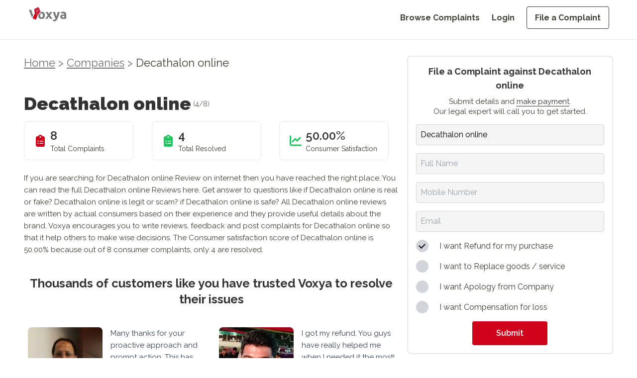

--- FILE ---
content_type: text/html; charset=utf-8
request_url: https://voxya.com/company/decathalon-online-complaints/1217144
body_size: 12347
content:
<!DOCTYPE html><html lang="en"><head><meta charSet="utf-8"/><meta name="viewport" content="width=device-width, initial-scale=1"/><link rel="preload" as="image" imageSrcSet="/_next/image?url=%2Fvoxya-header-logo.webp&amp;w=128&amp;q=75 1x, /_next/image?url=%2Fvoxya-header-logo.webp&amp;w=256&amp;q=75 2x" fetchPriority="high"/><link rel="preload" as="image" imageSrcSet="/_next/image?url=%2Fvoxya-header-logo.webp&amp;w=640&amp;q=75 640w, /_next/image?url=%2Fvoxya-header-logo.webp&amp;w=750&amp;q=75 750w, /_next/image?url=%2Fvoxya-header-logo.webp&amp;w=828&amp;q=75 828w, /_next/image?url=%2Fvoxya-header-logo.webp&amp;w=1080&amp;q=75 1080w, /_next/image?url=%2Fvoxya-header-logo.webp&amp;w=1200&amp;q=75 1200w, /_next/image?url=%2Fvoxya-header-logo.webp&amp;w=1920&amp;q=75 1920w, /_next/image?url=%2Fvoxya-header-logo.webp&amp;w=2048&amp;q=75 2048w, /_next/image?url=%2Fvoxya-header-logo.webp&amp;w=3840&amp;q=75 3840w" imageSizes="100vw" fetchPriority="high"/><link rel="stylesheet" href="/_next/static/css/15a0c45a5bc0147d.css" data-precedence="next"/><link rel="stylesheet" href="/_next/static/css/55afabf0162f7126.css" data-precedence="next"/><link rel="preload" as="script" fetchPriority="low" href="/_next/static/chunks/webpack-618e9f5770e297b2.js"/><script src="/_next/static/chunks/fd9d1056-eb3fbfcc5b409414.js" async=""></script><script src="/_next/static/chunks/2117-4ead4d931c623dcd.js" async=""></script><script src="/_next/static/chunks/main-app-c8ff60426f1ed20a.js" async=""></script><script src="/_next/static/chunks/5878-cb9ce858483e0ab4.js" async=""></script><script src="/_next/static/chunks/app/layout-7dc351ee3388d524.js" async=""></script><script async="" src="https://www.googletagmanager.com/gtag/js?id=G-DZ0QRD8JKS"></script><link rel="preload" href="https://fonts.googleapis.com/css2?family=Raleway:ital,wght@0,100..900;1,100..900&amp;display=swap" as="style"/><link rel="preload" href="/voxya-logo.webp" as="image"/><link rel="preload" href="/profile1.webp" as="image"/><link rel="preload" href="/slack.webp" as="image"/><link href="/favicon.ico" type="image/x-icon" rel="icon" sizes="any"/><link href="/favicon.ico" type="image/x-icon" rel="shortcut icon" sizes="any"/><title>File a Consumer Complaint Against Decathalon online</title><meta name="description" content="Want to file a consumer complaint against Decathalon online? Learn how to file a complaint, what to expect, and how to get resolution for your issue. Get started today."/><link rel="canonical" href="https://voxya.com/company/decathalon-online-complaints/1217144"/><meta property="og:title" content="File a Consumer Complaint Against Decathalon online"/><meta property="og:description" content="Want to file a consumer complaint against Decathalon online? Learn how to file a complaint, what to expect, and how to get resolution for your issue. Get started today."/><meta property="og:url" content="https://voxya.com/company/decathalon-online-complaints/1217144"/><meta property="og:image" content="https://voxya.com/img/trusted-platform-for-resolving-consumer-complaints-India.png"/><meta property="og:image:width" content="1200"/><meta property="og:image:height" content="630"/><meta property="og:image:alt" content="Trusted platform for resolving consumer complaints in India"/><meta property="og:type" content="website"/><meta name="twitter:card" content="summary_large_image"/><meta name="twitter:title" content="File a Consumer Complaint Against Decathalon online"/><meta name="twitter:description" content="Want to file a consumer complaint against Decathalon online? Learn how to file a complaint, what to expect, and how to get resolution for your issue. Get started today."/><meta name="twitter:image" content="https://voxya.com/img/trusted-platform-for-resolving-consumer-complaints-India.png"/><meta name="twitter:image:width" content="1200"/><meta name="twitter:image:height" content="630"/><meta name="twitter:image:alt" content="Trusted platform for resolving consumer complaints in India"/><link href="https://fonts.googleapis.com/css2?family=Raleway:ital,wght@0,100..900;1,100..900&amp;display=swap" rel="stylesheet"/><script>
                (function(h,o,t,j,a,r){
                  h.hj=h.hj||function(){(h.hj.q=h.hj.q||[]).push(arguments)};
                  h._hjSettings={hjid:831134,hjsv:6};
                  a=o.getElementsByTagName('head')[0];
                  r=o.createElement('script');r.async=1;
                  r.src=t+h._hjSettings.hjid+j+h._hjSettings.hjsv;
                  a.appendChild(r);
                })(window,document,'https://static.hotjar.com/c/hotjar-','.js?sv=');
              </script><script>{"code":"(function(){window.dataLayer=window.dataLayer||[];function gtag(){dataLayer.push(arguments);}gtag('js',new Date());gtag('config','G-DZ0QRD8JKS');})();"}</script><script>{"code":"!function(f,b,e,v,n,t,s){if(f.fbq)return;n=f.fbq=function(){n.callMethod?n.callMethod.apply(n,arguments):n.queue.push(arguments)};if(!f._fbq)f._fbq=n;n.push=n;n.loaded=!0;n.version='2.0';n.queue=[];t=b.createElement(e);t.async=!0;t.src=v;s=b.getElementsByTagName(e)[0];s.parentNode.insertBefore(t,s)}(window, document,'script','https://connect.facebook.net/en_US/fbevents.js');fbq('init', '608138503782943');fbq('track', 'PageView');"}</script><noscript><img alt="Facebook Pixel Tracking" loading="lazy" width="1" height="1" decoding="async" data-nimg="1" style="color:transparent;display:none" src="https://www.facebook.com/tr?id=608138503782943&amp;ev=PageView&amp;noscript=1"/></noscript><script>{"code":"(function(i,s,o,g,r,a,m){i['GoogleAnalyticsObject']=r;i[r]=i[r]||function(){(i[r].q=i[r].q||[]).push(arguments)},i[r].l=1*new Date();a=s.createElement(o),m=s.getElementsByTagName(o)[0];a.async=1;a.src=g;m.parentNode.insertBefore(a,m)}(window,document,'script','https://www.google-analytics.com/analytics.js','ga');ga('create', 'UA-89097666-1', 'auto');ga('send', 'pageview');"}</script><script src="/_next/static/chunks/polyfills-42372ed130431b0a.js" noModule=""></script></head><body class="flex flex-col"><div class="min-h-[80px] border-2"> <!--$--><div class="md:mb-12 mb-8  header-navbar"><header class="md:bg-white bg-gray-100 w-full px-5 md:px-14 h-[80px] fixed top-0 left-0 z-50 border-b"><div class="w-full mx-auto  flex justify-between items-center"><a class="flex items-center justify-between md:pt-2 pt-4" href="/"><img alt="Voxya header logo" fetchPriority="high" width="128" height="48" decoding="async" data-nimg="1" class="w-[8rem] h-[3rem] md:hidden" style="color:transparent" srcSet="/_next/image?url=%2Fvoxya-header-logo.webp&amp;w=128&amp;q=75 1x, /_next/image?url=%2Fvoxya-header-logo.webp&amp;w=256&amp;q=75 2x" src="/_next/image?url=%2Fvoxya-header-logo.webp&amp;w=256&amp;q=75"/><img alt="Voxya Logo" fetchPriority="high" width="0" height="0" decoding="async" data-nimg="1" class="hidden md:block" style="color:transparent;width:100%;height:auto" sizes="100vw" srcSet="/_next/image?url=%2Fvoxya-header-logo.webp&amp;w=640&amp;q=75 640w, /_next/image?url=%2Fvoxya-header-logo.webp&amp;w=750&amp;q=75 750w, /_next/image?url=%2Fvoxya-header-logo.webp&amp;w=828&amp;q=75 828w, /_next/image?url=%2Fvoxya-header-logo.webp&amp;w=1080&amp;q=75 1080w, /_next/image?url=%2Fvoxya-header-logo.webp&amp;w=1200&amp;q=75 1200w, /_next/image?url=%2Fvoxya-header-logo.webp&amp;w=1920&amp;q=75 1920w, /_next/image?url=%2Fvoxya-header-logo.webp&amp;w=2048&amp;q=75 2048w, /_next/image?url=%2Fvoxya-header-logo.webp&amp;w=3840&amp;q=75 3840w" src="/_next/image?url=%2Fvoxya-header-logo.webp&amp;w=3840&amp;q=75"/></a><button class="lg:hidden pt-4 text-grey" aria-label="Toggle menu"><svg class="w-6 h-6" fill="none" stroke="currentColor" viewBox="0 0 24 24" xmlns="http://www.w3.org/2000/svg"><path stroke-linecap="round" stroke-linejoin="round" stroke-width="2" d="M4 6h16M4 12h16m-7 6h7"></path></svg></button><nav class="hidden lg:flex lg:items-center pt-6"><ul class="flex flex-col lg:flex-row lg:space-x-6 space-y-4 lg:space-y-0"><li><a class=" text-grey    text-grey hover:text-black text-custom-16 font-bold block lg:inline " href="/consumer-complaints">Browse Complaints</a></li><li><a class=" text-grey    text-grey hover:text-black text-custom-16 font-bold block lg:inline " href="/login">Login</a></li><li><a class=" text-grey    text-grey hover:text-black text-custom-16 font-bold block lg:inline px-4 py-3 border border-black hover:bg-[#000000] hover:text-white rounded" href="/file-consumer-complaint">File a Complaint</a></li></ul></nav></div></header><div class="lg:hidden transition-all duration-300 ease-in-out hidden" style="margin-top:150px;margin-bottom:250px"><nav class="bg-gray-100 w-full fixed top-[80px] left-[0vw] mb-20 z-50"><ul class="flex flex-col items-end space-y-4 p-5"><li><a class="  text-grey  text-grey  hover:text-black text-custom-20 block " href="/consumer-complaints">Browse Complaints</a></li><li><a class="  text-grey  text-grey  hover:text-black text-custom-20 block " href="/login">Login</a></li><li><a class="  text-grey  text-grey  hover:text-black text-custom-20 block px-4 py-2 border border-black hover:bg-[#000000] hover:text-white rounded" href="/file-consumer-complaint">File a Complaint</a></li></ul></nav></div></div><!--/$--> </div><main><!--$?--><template id="B:0"></template><div class=" animate-pulse flex items-center justify-center h-screen w-screen bg-white"><div role="status"><svg aria-hidden="true" class="w-8 h-8 text-gray-200 animate-spin dark:text-gray-600 fill-blue-600" viewBox="0 0 100 101" fill="none" xmlns="http://www.w3.org/2000/svg"><path d="M100 50.5908C100 78.2051 77.6142 100.591 50 100.591C22.3858 100.591 0 78.2051 0 50.5908C0 22.9766 22.3858 0.59082 50 0.59082C77.6142 0.59082 100 22.9766 100 50.5908ZM9.08144 50.5908C9.08144 73.1895 27.4013 91.5094 50 91.5094C72.5987 91.5094 90.9186 73.1895 90.9186 50.5908C90.9186 27.9921 72.5987 9.67226 50 9.67226C27.4013 9.67226 9.08144 27.9921 9.08144 50.5908Z" fill="currentColor"></path><path d="M93.9676 39.0409C96.393 38.4038 97.8624 35.9116 97.0079 33.5539C95.2932 28.8227 92.871 24.3692 89.8167 20.348C85.8452 15.1192 80.8826 10.7238 75.2124 7.41289C69.5422 4.10194 63.2754 1.94025 56.7698 1.05124C51.7666 0.367541 46.6976 0.446843 41.7345 1.27873C39.2613 1.69328 37.813 4.19778 38.4501 6.62326C39.0873 9.04874 41.5694 10.4717 44.0505 10.1071C47.8511 9.54855 51.7191 9.52689 55.5402 10.0491C60.8642 10.7766 65.9928 12.5457 70.6331 15.2552C75.2735 17.9648 79.3347 21.5619 82.5849 25.841C84.9175 28.9121 86.7997 32.2913 88.1811 35.8758C89.083 38.2158 91.5421 39.6781 93.9676 39.0409Z" fill="currentFill"></path></svg><span class="sr-only">Loading...</span></div></div><!--/$--></main><!--$--><footer class="bg-white mt-16 md:pt-12 px-5 pt-6 pb-6 md:px-14 w-full border-t"><div class="mx-auto "><div class="flex flex-col md:flex-row justify-center md:justify-between md:items-start items-center"><div class="mb-8 md:mb-0 md:w-1/5 text-center md:text-left "><img alt="Voxya Logo" loading="lazy" width="180" height="50" decoding="async" data-nimg="1" class="mb-4  md:mx-0 mx-auto w-28 md:w-36 h-fit" style="color:transparent" srcSet="/_next/image?url=%2Fvoxya-header-logo.webp&amp;w=256&amp;q=75 1x, /_next/image?url=%2Fvoxya-header-logo.webp&amp;w=384&amp;q=75 2x" src="/_next/image?url=%2Fvoxya-header-logo.webp&amp;w=384&amp;q=75"/><p class="text-black leading-normal text-custom-16 mb-4">File online consumer complaint from any state or district. We prepare your consumer complaint for consumer court and consumer forum in state or district or any<!-- --> <a href="/consumer-court-consumer-forum" class="text-red">consumer court</a> <!-- -->and forum in India.</p><div class="flex gap-4 md:justify-start justify-center text-2xl text-black"><a href="https://www.youtube.com/channel/UCTM0K2AvpsgJkJ-3ei4SwSQ"><svg aria-hidden="true" focusable="false" data-prefix="fab" data-icon="youtube" class="svg-inline--fa fa-youtube " role="img" xmlns="http://www.w3.org/2000/svg" viewBox="0 0 576 512"><path fill="currentColor" d="M549.655 124.083c-6.281-23.65-24.787-42.276-48.284-48.597C458.781 64 288 64 288 64S117.22 64 74.629 75.486c-23.497 6.322-42.003 24.947-48.284 48.597-11.412 42.867-11.412 132.305-11.412 132.305s0 89.438 11.412 132.305c6.281 23.65 24.787 41.5 48.284 47.821C117.22 448 288 448 288 448s170.78 0 213.371-11.486c23.497-6.321 42.003-24.171 48.284-47.821 11.412-42.867 11.412-132.305 11.412-132.305s0-89.438-11.412-132.305zm-317.51 213.508V175.185l142.739 81.205-142.739 81.201z"></path></svg></a> <a href="https://www.facebook.com/voxya.voice"> <svg aria-hidden="true" focusable="false" data-prefix="fab" data-icon="facebook" class="svg-inline--fa fa-facebook " role="img" xmlns="http://www.w3.org/2000/svg" viewBox="0 0 512 512"><path fill="currentColor" d="M512 256C512 114.6 397.4 0 256 0S0 114.6 0 256C0 376 82.7 476.8 194.2 504.5V334.2H141.4V256h52.8V222.3c0-87.1 39.4-127.5 125-127.5c16.2 0 44.2 3.2 55.7 6.4V172c-6-.6-16.5-1-29.6-1c-42 0-58.2 15.9-58.2 57.2V256h83.6l-14.4 78.2H287V510.1C413.8 494.8 512 386.9 512 256h0z"></path></svg></a> <a href="https://twitter.com/voxya_"><svg aria-hidden="true" focusable="false" data-prefix="fab" data-icon="twitter" class="svg-inline--fa fa-twitter " role="img" xmlns="http://www.w3.org/2000/svg" viewBox="0 0 512 512"><path fill="currentColor" d="M459.37 151.716c.325 4.548.325 9.097.325 13.645 0 138.72-105.583 298.558-298.558 298.558-59.452 0-114.68-17.219-161.137-47.106 8.447.974 16.568 1.299 25.34 1.299 49.055 0 94.213-16.568 130.274-44.832-46.132-.975-84.792-31.188-98.112-72.772 6.498.974 12.995 1.624 19.818 1.624 9.421 0 18.843-1.3 27.614-3.573-48.081-9.747-84.143-51.98-84.143-102.985v-1.299c13.969 7.797 30.214 12.67 47.431 13.319-28.264-18.843-46.781-51.005-46.781-87.391 0-19.492 5.197-37.36 14.294-52.954 51.655 63.675 129.3 105.258 216.365 109.807-1.624-7.797-2.599-15.918-2.599-24.04 0-57.828 46.782-104.934 104.934-104.934 30.213 0 57.502 12.67 76.67 33.137 23.715-4.548 46.456-13.32 66.599-25.34-7.798 24.366-24.366 44.833-46.132 57.827 21.117-2.273 41.584-8.122 60.426-16.243-14.292 20.791-32.161 39.308-52.628 54.253z"></path></svg></a> <a href="https://www.instagram.com/voxya/?hl=en"><svg aria-hidden="true" focusable="false" data-prefix="fab" data-icon="instagram" class="svg-inline--fa fa-instagram " role="img" xmlns="http://www.w3.org/2000/svg" viewBox="0 0 448 512"><path fill="currentColor" d="M224.1 141c-63.6 0-114.9 51.3-114.9 114.9s51.3 114.9 114.9 114.9S339 319.5 339 255.9 287.7 141 224.1 141zm0 189.6c-41.1 0-74.7-33.5-74.7-74.7s33.5-74.7 74.7-74.7 74.7 33.5 74.7 74.7-33.6 74.7-74.7 74.7zm146.4-194.3c0 14.9-12 26.8-26.8 26.8-14.9 0-26.8-12-26.8-26.8s12-26.8 26.8-26.8 26.8 12 26.8 26.8zm76.1 27.2c-1.7-35.9-9.9-67.7-36.2-93.9-26.2-26.2-58-34.4-93.9-36.2-37-2.1-147.9-2.1-184.9 0-35.8 1.7-67.6 9.9-93.9 36.1s-34.4 58-36.2 93.9c-2.1 37-2.1 147.9 0 184.9 1.7 35.9 9.9 67.7 36.2 93.9s58 34.4 93.9 36.2c37 2.1 147.9 2.1 184.9 0 35.9-1.7 67.7-9.9 93.9-36.2 26.2-26.2 34.4-58 36.2-93.9 2.1-37 2.1-147.8 0-184.8zM398.8 388c-7.8 19.6-22.9 34.7-42.6 42.6-29.5 11.7-99.5 9-132.1 9s-102.7 2.6-132.1-9c-19.6-7.8-34.7-22.9-42.6-42.6-11.7-29.5-9-99.5-9-132.1s-2.6-102.7 9-132.1c7.8-19.6 22.9-34.7 42.6-42.6 29.5-11.7 99.5-9 132.1-9s102.7-2.6 132.1 9c19.6 7.8 34.7 22.9 42.6 42.6 11.7 29.5 9 99.5 9 132.1s2.7 102.7-9 132.1z"></path></svg></a></div><div class="flex justify-center md:justify-start"> <a href="https://voxya.com/m/app" class="block"><img alt="Get it on Google Play" loading="lazy" width="150" height="50" decoding="async" data-nimg="1" style="color:transparent" src="/googleplay.svg"/></a></div></div><div class="flex flex-col md:flex-row md:justify-between md:ps-24  md:w-4/5 gap-8 md:gap-12 text-center md:text-left pt-4 "><div class="mb-8 md:mb-0 md:w-fit"><h4 class="text-black text-custom-16 font-bold mb-8">Home</h4><ul class="text-custom-16"><li class="mb-4 text-grey"><a href="/">Home</a></li><li class="mb-4 text-grey"><a href="/login">Register</a></li><li class="mb-4 text-grey"><a href="/login">Login</a></li><li class="mb-4 text-grey"><a href="/company-register">Company Registration</a></li><li class="mb-4 text-grey"><a href="/lawyers">Lawyer Registration</a></li><li class="mb-4 text-grey"><a href="/consumer-court/case-status">Check Case Status</a></li></ul></div><div class="mb-8 md:mb-0 md:w-fit"><h4 class="text-black text-custom-16 font-bold mb-8">TAKE ACTION</h4><ul class="text-custom-16"><li class="mb-4 text-grey"><a href="/file-consumer-complaint">File a Complaint</a></li><li class="mb-4 text-grey"><a href="/lawyer/talk-lawyer">Talk to Lawyer</a></li><li class="mb-4 text-grey"><a href="/service/consumer-court-case">Hire a Lawyer</a></li><li class="mb-4 text-grey"><a href="/service/solve-business-issues">Get Business Help</a></li><li class="mb-4 text-grey"><a href="https://www.amazon.in/dp/9356481245">Buy Book at Amazon</a></li><li class="mb-4 text-grey"><a href="https://www.flipkart.com/consumer-court-guide-consumers-help-protect-fight-rights/p/itme1a9bf1a60dc6">Buy Book at Flipkart</a></li></ul></div><div class="mb-8 md:mb-0 md:w-fit"><h4 class="text-black text-custom-16 font-bold mb-8">RESOURCES</h4><ul class="text-custom-16"><li class="mb-4 text-grey"><a href="/consumer-complaints">Browse Complaints</a></li><li class="mb-4 text-grey"><a href="/consumer-court-consumer-forum">Consumer Forum</a></li><li class="mb-4 text-grey"><a href="/contact-us">Contact Us</a></li><li class="mb-4 text-grey"><a href="/online-complaints">Online Complaints</a></li><li class="mb-4 text-grey"><a href="/latest-scams">Latest Scams</a></li><li class="mb-4 text-grey"><a href="/consumer-court-process">Consumer Court Process</a></li></ul></div><div class="mb-8 md:mb-0 md:w-fit"><h4 class="text-black text-custom-16 font-bold mb-8">More</h4><ul class="text-custom-16"><li class="mb-4 text-grey"><a href="/stories">Stories</a></li><li class="mb-4 text-grey"><a href="/story/success-stories">Testimonials</a></li><li class="mb-4 text-grey"><a href="/faq">FAQs</a></li><li class="mb-4 text-grey"><a href="/help">Help</a></li><li class="mb-4 text-grey"><a href="/privacy-policy">Privacy Policy</a></li><li class="mb-4 text-grey"><a href="/refund-policy">Refund Policy</a></li><li class="mb-4 text-grey"><a href="/terms-and-conditions">Terms &amp; Conditions</a></li></ul></div></div></div><div class="border-t border-gray-200 mt-8 pt-8 text-center"><p class="text-grey text-sm md:text-custom-16 mb-12">© <!-- -->2026<!-- --> Voxya. All rights reserved.</p><p class="text-center text-neutral-500 text-pretty leading-normal text-xs">Voxya does not provide legal advice and does not create an attorney-client relationship. However, If you need legal advice,please <a class="text-blue-500" href="/online-legal-advice-consultation">contact an advocate for legal advice </a> directly. Voxya is an independent platform and it is not affiliated with any Brand, Company, Government agencies or Forums. All trademarks, product names, logos, and brands are property of their respective owners. How to file an effective online Consumer Forum Complaint Are you frustrated with the poor customer service or faulty products or deficiency in service? Do you feel like your complaints are falling on deaf ears? It&#x27;s time to take legal action and file an effective online consumer forum complaint. Online complaint filing process  can be daunting, but with the right approach, you can make your voice heard and seek the resolution you deserve.</p><br/><p class="text-center text-neutral-500 leading-normal text-pretty text-xs">We will guide you through the steps to file a complaint on an online consumer forum - Voxya, ensuring you are equipped with the knowledge and tools to present your case effectively. From choosing the right forum to crafting a compelling complaint, we will help you through the process. Whether you are dealing with an unresponsive company, online scam, a defective or service that did not live up to its promises, or any other consumer issue,<br/>Voxya will empower you to get resolution. Do not let frustration go unanswered - take control of the situation and stand up for your rights as a consumer. We help by empowering consumers through online consumer forums: Understanding online consumer forums, Importance of filing an effective complaint, Steps to file an online consumer forum complaint, Researching the relevant consumer forum, Gathering evidence to support your complaint, Writing an effective complaint, Submitting your complaint in the consumer forum, Following up on your complaint, Resolving your complaint through legal notice or mediation</p></div></div></footer><!--/$--><script src="/_next/static/chunks/webpack-618e9f5770e297b2.js" async=""></script><div hidden id="S:0"><template id="P:1"></template></div><script>(self.__next_f=self.__next_f||[]).push([0]);self.__next_f.push([2,null])</script><script>self.__next_f.push([1,"1:HL[\"/_next/static/css/15a0c45a5bc0147d.css\",\"style\"]\n2:HL[\"/_next/static/css/55afabf0162f7126.css\",\"style\"]\n"])</script><script>self.__next_f.push([1,"3:I[2846,[],\"\"]\n6:I[4707,[],\"\"]\n9:I[6423,[],\"\"]\na:I[4423,[\"5878\",\"static/chunks/5878-cb9ce858483e0ab4.js\",\"3185\",\"static/chunks/app/layout-7dc351ee3388d524.js\"],\"default\",1]\nc:I[1060,[],\"\"]\n7:[\"companyName\",\"decathalon-online-complaints\",\"d\"]\n8:[\"id\",\"1217144\",\"d\"]\nd:[]\n"])</script><script>self.__next_f.push([1,"0:[\"$\",\"$L3\",null,{\"buildId\":\"7yGYBBLzIpzsZ1rFd9oRZ\",\"assetPrefix\":\"\",\"urlParts\":[\"\",\"company\",\"decathalon-online-complaints\",\"1217144\"],\"initialTree\":[\"\",{\"children\":[\"company\",{\"children\":[[\"companyName\",\"decathalon-online-complaints\",\"d\"],{\"children\":[[\"id\",\"1217144\",\"d\"],{\"children\":[\"__PAGE__\",{}]}]}]}]},\"$undefined\",\"$undefined\",true],\"initialSeedData\":[\"\",{\"children\":[\"company\",{\"children\":[[\"companyName\",\"decathalon-online-complaints\",\"d\"],{\"children\":[[\"id\",\"1217144\",\"d\"],{\"children\":[\"__PAGE__\",{},[[\"$L4\",\"$L5\",null],null],null]},[null,[\"$\",\"$L6\",null,{\"parallelRouterKey\":\"children\",\"segmentPath\":[\"children\",\"company\",\"children\",\"$7\",\"children\",\"$8\",\"children\"],\"error\":\"$undefined\",\"errorStyles\":\"$undefined\",\"errorScripts\":\"$undefined\",\"template\":[\"$\",\"$L9\",null,{}],\"templateStyles\":\"$undefined\",\"templateScripts\":\"$undefined\",\"notFound\":\"$undefined\",\"notFoundStyles\":\"$undefined\"}]],null]},[null,[\"$\",\"$L6\",null,{\"parallelRouterKey\":\"children\",\"segmentPath\":[\"children\",\"company\",\"children\",\"$7\",\"children\"],\"error\":\"$undefined\",\"errorStyles\":\"$undefined\",\"errorScripts\":\"$undefined\",\"template\":[\"$\",\"$L9\",null,{}],\"templateStyles\":\"$undefined\",\"templateScripts\":\"$undefined\",\"notFound\":\"$undefined\",\"notFoundStyles\":\"$undefined\"}]],null]},[null,[\"$\",\"$L6\",null,{\"parallelRouterKey\":\"children\",\"segmentPath\":[\"children\",\"company\",\"children\"],\"error\":\"$undefined\",\"errorStyles\":\"$undefined\",\"errorScripts\":\"$undefined\",\"template\":[\"$\",\"$L9\",null,{}],\"templateStyles\":\"$undefined\",\"templateScripts\":\"$undefined\",\"notFound\":\"$undefined\",\"notFoundStyles\":\"$undefined\"}]],null]},[[[[\"$\",\"link\",\"0\",{\"rel\":\"stylesheet\",\"href\":\"/_next/static/css/15a0c45a5bc0147d.css\",\"precedence\":\"next\",\"crossOrigin\":\"$undefined\"}],[\"$\",\"link\",\"1\",{\"rel\":\"stylesheet\",\"href\":\"/_next/static/css/55afabf0162f7126.css\",\"precedence\":\"next\",\"crossOrigin\":\"$undefined\"}]],[\"$\",\"$La\",null,{\"children\":[\"$\",\"$L6\",null,{\"parallelRouterKey\":\"children\",\"segmentPath\":[\"children\"],\"error\":\"$undefined\",\"errorStyles\":\"$undefined\",\"errorScripts\":\"$undefined\",\"template\":[\"$\",\"$L9\",null,{}],\"templateStyles\":\"$undefined\",\"templateScripts\":\"$undefined\",\"notFound\":[[\"$\",\"title\",null,{\"children\":\"404: This page could not be found.\"}],[\"$\",\"div\",null,{\"style\":{\"fontFamily\":\"system-ui,\\\"Segoe UI\\\",Roboto,Helvetica,Arial,sans-serif,\\\"Apple Color Emoji\\\",\\\"Segoe UI Emoji\\\"\",\"height\":\"100vh\",\"textAlign\":\"center\",\"display\":\"flex\",\"flexDirection\":\"column\",\"alignItems\":\"center\",\"justifyContent\":\"center\"},\"children\":[\"$\",\"div\",null,{\"children\":[[\"$\",\"style\",null,{\"dangerouslySetInnerHTML\":{\"__html\":\"body{color:#000;background:#fff;margin:0}.next-error-h1{border-right:1px solid rgba(0,0,0,.3)}@media (prefers-color-scheme:dark){body{color:#fff;background:#000}.next-error-h1{border-right:1px solid rgba(255,255,255,.3)}}\"}}],[\"$\",\"h1\",null,{\"className\":\"next-error-h1\",\"style\":{\"display\":\"inline-block\",\"margin\":\"0 20px 0 0\",\"padding\":\"0 23px 0 0\",\"fontSize\":24,\"fontWeight\":500,\"verticalAlign\":\"top\",\"lineHeight\":\"49px\"},\"children\":\"404\"}],[\"$\",\"div\",null,{\"style\":{\"display\":\"inline-block\"},\"children\":[\"$\",\"h2\",null,{\"style\":{\"fontSize\":14,\"fontWeight\":400,\"lineHeight\":\"49px\",\"margin\":0},\"children\":\"This page could not be found.\"}]}]]}]}]],\"notFoundStyles\":[]}],\"params\":{}}]],null],[[\"$\",\"div\",null,{\"className\":\" animate-pulse flex items-center justify-center h-screen w-screen bg-white\",\"children\":[\"$\",\"div\",null,{\"role\":\"status\",\"children\":[[\"$\",\"svg\",null,{\"aria-hidden\":\"true\",\"className\":\"w-8 h-8 text-gray-200 animate-spin dark:text-gray-600 fill-blue-600\",\"viewBox\":\"0 0 100 101\",\"fill\":\"none\",\"xmlns\":\"http://www.w3.org/2000/svg\",\"children\":[[\"$\",\"path\",null,{\"d\":\"M100 50.5908C100 78.2051 77.6142 100.591 50 100.591C22.3858 100.591 0 78.2051 0 50.5908C0 22.9766 22.3858 0.59082 50 0.59082C77.6142 0.59082 100 22.9766 100 50.5908ZM9.08144 50.5908C9.08144 73.1895 27.4013 91.5094 50 91.5094C72.5987 91.5094 90.9186 73.1895 90.9186 50.5908C90.9186 27.9921 72.5987 9.67226 50 9.67226C27.4013 9.67226 9.08144 27.9921 9.08144 50.5908Z\",\"fill\":\"currentColor\"}],[\"$\",\"path\",null,{\"d\":\"M93.9676 39.0409C96.393 38.4038 97.8624 35.9116 97.0079 33.5539C95.2932 28.8227 92.871 24.3692 89.8167 20.348C85.8452 15.1192 80.8826 10.7238 75.2124 7.41289C69.5422 4.10194 63.2754 1.94025 56.7698 1.05124C51.7666 0.367541 46.6976 0.446843 41.7345 1.27873C39.2613 1.69328 37.813 4.19778 38.4501 6.62326C39.0873 9.04874 41.5694 10.4717 44.0505 10.1071C47.8511 9.54855 51.7191 9.52689 55.5402 10.0491C60.8642 10.7766 65.9928 12.5457 70.6331 15.2552C75.2735 17.9648 79.3347 21.5619 82.5849 25.841C84.9175 28.9121 86.7997 32.2913 88.1811 35.8758C89.083 38.2158 91.5421 39.6781 93.9676 39.0409Z\",\"fill\":\"currentFill\"}]]}],[\"$\",\"span\",null,{\"className\":\"sr-only\",\"children\":\"Loading...\"}]]}]}],[],[]]],\"couldBeIntercepted\":false,\"initialHead\":[null,\"$Lb\"],\"globalErrorComponent\":\"$c\",\"missingSlots\":\"$Wd\"}]\n"])</script><script>self.__next_f.push([1,"b:[[\"$\",\"meta\",\"0\",{\"name\":\"viewport\",\"content\":\"width=device-width, initial-scale=1\"}],[\"$\",\"meta\",\"1\",{\"charSet\":\"utf-8\"}],[\"$\",\"title\",\"2\",{\"children\":\"File a Consumer Complaint Against Decathalon online\"}],[\"$\",\"meta\",\"3\",{\"name\":\"description\",\"content\":\"Want to file a consumer complaint against Decathalon online? Learn how to file a complaint, what to expect, and how to get resolution for your issue. Get started today.\"}],[\"$\",\"link\",\"4\",{\"rel\":\"canonical\",\"href\":\"https://voxya.com/company/decathalon-online-complaints/1217144\"}],[\"$\",\"meta\",\"5\",{\"property\":\"og:title\",\"content\":\"File a Consumer Complaint Against Decathalon online\"}],[\"$\",\"meta\",\"6\",{\"property\":\"og:description\",\"content\":\"Want to file a consumer complaint against Decathalon online? Learn how to file a complaint, what to expect, and how to get resolution for your issue. Get started today.\"}],[\"$\",\"meta\",\"7\",{\"property\":\"og:url\",\"content\":\"https://voxya.com/company/decathalon-online-complaints/1217144\"}],[\"$\",\"meta\",\"8\",{\"property\":\"og:image\",\"content\":\"https://voxya.com/img/trusted-platform-for-resolving-consumer-complaints-India.png\"}],[\"$\",\"meta\",\"9\",{\"property\":\"og:image:width\",\"content\":\"1200\"}],[\"$\",\"meta\",\"10\",{\"property\":\"og:image:height\",\"content\":\"630\"}],[\"$\",\"meta\",\"11\",{\"property\":\"og:image:alt\",\"content\":\"Trusted platform for resolving consumer complaints in India\"}],[\"$\",\"meta\",\"12\",{\"property\":\"og:type\",\"content\":\"website\"}],[\"$\",\"meta\",\"13\",{\"name\":\"twitter:card\",\"content\":\"summary_large_image\"}],[\"$\",\"meta\",\"14\",{\"name\":\"twitter:title\",\"content\":\"File a Consumer Complaint Against Decathalon online\"}],[\"$\",\"meta\",\"15\",{\"name\":\"twitter:description\",\"content\":\"Want to file a consumer complaint against Decathalon online? Learn how to file a complaint, what to expect, and how to get resolution for your issue. Get started today.\"}],[\"$\",\"meta\",\"16\",{\"name\":\"twitter:image\",\"content\":\"https://voxya.com/img/trusted-platform-for-resolving-consumer-complaints-India.png\"}],[\"$\",\"meta\",\"17\",{\"name\":\"twitter:image:width\",\"content\":\"1200\"}],[\"$\",\"meta\",\"18\",{\"name\":\"twitter:image:height\",\"content\":\"630\"}],[\"$\",\"meta\",\"19\",{\"name\":\"twitter:image:alt\",\"content\":\"Trusted platform for resolving consumer complaints in India\"}]]\n"])</script><script>self.__next_f.push([1,"4:null\n"])</script><script>self.__next_f.push([1,"e:I[2972,[\"2972\",\"static/chunks/2972-93e146cd6c2bc683.js\",\"5878\",\"static/chunks/5878-cb9ce858483e0ab4.js\",\"4602\",\"static/chunks/app/company/%5BcompanyName%5D/%5Bid%5D/page-7b1218283efa3196.js\"],\"\"]\nf:I[5878,[\"2972\",\"static/chunks/2972-93e146cd6c2bc683.js\",\"5878\",\"static/chunks/5878-cb9ce858483e0ab4.js\",\"4602\",\"static/chunks/app/company/%5BcompanyName%5D/%5Bid%5D/page-7b1218283efa3196.js\"],\"Image\"]\n10:I[4551,[\"2972\",\"static/chunks/2972-93e146cd6c2bc683.js\",\"5878\",\"static/chunks/5878-cb9ce858483e0ab4.js\",\"4602\",\"static/chunks/app/company/%5BcompanyName%5D/%5Bid%5D/page-7b1218283efa3196.js\"],\"default\"]\n11:I[4518,[\"2972\",\"static/chunks/2972-93e146cd6c2bc683.js\",\"5878\",\"static/chunks/5878-cb9ce858483e0ab4.js\",\"4602\",\"static/chunks/app/company/%5BcompanyName%5D/%5Bid%5D/page-7b1218283efa3196.js\"],\"default\"]\n"])</script><script>self.__next_f.push([1,"5:[\"$\",\"div\",null,{\"className\":\"container mx-auto md:px-12 px-6 mb-20 py-8  flex md:flex-row flex-col\",\"children\":[[\"$\",\"div\",null,{\"className\":\"flex-1 md:w-[65%] w-full md:pr-4 pr-0\",\"children\":[[\"$\",\"nav\",null,{\"className\":\"text-lg md:text-custom-22 text-neutral-500 md:mb-12 mb-6 \",\"children\":[[\"$\",\"$Le\",null,{\"href\":\"/\",\"className\":\"hover:no-underline underline underline-offset-4 decoration-from-font\",\"children\":\"Home\"}],\" \",\" \u003e \",[\"$\",\"$Le\",null,{\"href\":\"/consumer-companies\",\"className\":\"hover:no-underline underline underline-offset-4 decoration-from-font\",\"children\":\"Companies\"}],\" \",\" \u003e \",[\"$\",\"$Le\",null,{\"href\":\"#\",\"className\":\"text-grey\",\"children\":\"Decathalon online\"}]]}],[\"$\",\"div\",null,{\"className\":\" mx-auto mb-6  md:mt-0 mt-10 \",\"children\":[[\"$\",\"h1\",null,{\"className\":\"text-4xl font-semibold text-black mb-4\",\"children\":[[\"$\",\"strong\",null,{\"children\":[\" \",\"Decathalon online\"]}],[\"$\",\"sup\",null,{\"className\":\"text-sm pb-2 ps-1  text-grey font-[300] \",\"children\":[\"(\",\"4\",\"/\",8,\")\"]}]]}],[\"$\",\"div\",null,{\"className\":\"grid md:grid-cols-3 grid-cols-1 gap-4 mb-6\",\"children\":[[\"$\",\"div\",null,{\"className\":\"bg-white border rounded-lg p-3 flex md:w-[220px] w-[92%] items-center md:gap-2 gap-8 min-h-[60px]\",\"children\":[[\"$\",\"div\",null,{\"className\":\"w-10 h-10 bg-white flex items-center justify-center rounded-full\",\"children\":[\"$\",\"svg\",null,{\"aria-hidden\":\"true\",\"focusable\":\"false\",\"data-prefix\":\"fas\",\"data-icon\":\"clipboard-list\",\"className\":\"svg-inline--fa fa-clipboard-list text-red text-lg w-6 h-6\",\"role\":\"img\",\"xmlns\":\"http://www.w3.org/2000/svg\",\"viewBox\":\"0 0 384 512\",\"style\":{},\"children\":[\"$\",\"path\",null,{\"fill\":\"currentColor\",\"d\":\"M192 0c-41.8 0-77.4 26.7-90.5 64L64 64C28.7 64 0 92.7 0 128L0 448c0 35.3 28.7 64 64 64l256 0c35.3 0 64-28.7 64-64l0-320c0-35.3-28.7-64-64-64l-37.5 0C269.4 26.7 233.8 0 192 0zm0 64a32 32 0 1 1 0 64 32 32 0 1 1 0-64zM72 272a24 24 0 1 1 48 0 24 24 0 1 1 -48 0zm104-16l128 0c8.8 0 16 7.2 16 16s-7.2 16-16 16l-128 0c-8.8 0-16-7.2-16-16s7.2-16 16-16zM72 368a24 24 0 1 1 48 0 24 24 0 1 1 -48 0zm88 0c0-8.8 7.2-16 16-16l128 0c8.8 0 16 7.2 16 16s-7.2 16-16 16l-128 0c-8.8 0-16-7.2-16-16z\",\"style\":{}}]}]}],[\"$\",\"div\",null,{\"children\":[[\"$\",\"p\",null,{\"className\":\"text-2xl font-semibold text-black\",\"children\":\"8\"}],[\"$\",\"p\",null,{\"className\":\"md:text-sm text-lg text-grey\",\"children\":\"Total Complaints\"}]]}]]}],[\"$\",\"div\",null,{\"className\":\"bg-white border rounded-lg p-3 flex md:w-[220px] w-[92%] items-center md:gap-2 gap-8 min-h-[60px]\",\"children\":[[\"$\",\"div\",null,{\"className\":\"w-10 h-10 bg-white flex items-center justify-center rounded-full\",\"children\":[\"$\",\"svg\",null,{\"aria-hidden\":\"true\",\"focusable\":\"false\",\"data-prefix\":\"fas\",\"data-icon\":\"clipboard-list\",\"className\":\"svg-inline--fa fa-clipboard-list text-green-500 text-lg w-6 h-6\",\"role\":\"img\",\"xmlns\":\"http://www.w3.org/2000/svg\",\"viewBox\":\"0 0 384 512\",\"style\":{},\"children\":[\"$\",\"path\",null,{\"fill\":\"currentColor\",\"d\":\"M192 0c-41.8 0-77.4 26.7-90.5 64L64 64C28.7 64 0 92.7 0 128L0 448c0 35.3 28.7 64 64 64l256 0c35.3 0 64-28.7 64-64l0-320c0-35.3-28.7-64-64-64l-37.5 0C269.4 26.7 233.8 0 192 0zm0 64a32 32 0 1 1 0 64 32 32 0 1 1 0-64zM72 272a24 24 0 1 1 48 0 24 24 0 1 1 -48 0zm104-16l128 0c8.8 0 16 7.2 16 16s-7.2 16-16 16l-128 0c-8.8 0-16-7.2-16-16s7.2-16 16-16zM72 368a24 24 0 1 1 48 0 24 24 0 1 1 -48 0zm88 0c0-8.8 7.2-16 16-16l128 0c8.8 0 16 7.2 16 16s-7.2 16-16 16l-128 0c-8.8 0-16-7.2-16-16z\",\"style\":{}}]}]}],[\"$\",\"div\",null,{\"children\":[[\"$\",\"p\",null,{\"className\":\"text-2xl font-semibold text-black\",\"children\":\"4\"}],[\"$\",\"p\",null,{\"className\":\"md:text-sm text-lg text-grey\",\"children\":\"Total Resolved\"}]]}]]}],[\"$\",\"div\",null,{\"className\":\"bg-white border rounded-lg p-3 flex md:w-[220px] w-[92%] items-center md:gap-2 gap-8 min-h-[60px]\",\"children\":[[\"$\",\"div\",null,{\"className\":\"w-10 h-10 bg-white flex items-center justify-center rounded-full\",\"children\":[\"$\",\"svg\",null,{\"aria-hidden\":\"true\",\"focusable\":\"false\",\"data-prefix\":\"fas\",\"data-icon\":\"chart-line\",\"className\":\"svg-inline--fa fa-chart-line text-green-500 text-lg w-6 h-6\",\"role\":\"img\",\"xmlns\":\"http://www.w3.org/2000/svg\",\"viewBox\":\"0 0 512 512\",\"style\":{},\"children\":[\"$\",\"path\",null,{\"fill\":\"currentColor\",\"d\":\"M64 64c0-17.7-14.3-32-32-32S0 46.3 0 64L0 400c0 44.2 35.8 80 80 80l400 0c17.7 0 32-14.3 32-32s-14.3-32-32-32L80 416c-8.8 0-16-7.2-16-16L64 64zm406.6 86.6c12.5-12.5 12.5-32.8 0-45.3s-32.8-12.5-45.3 0L320 210.7l-57.4-57.4c-12.5-12.5-32.8-12.5-45.3 0l-112 112c-12.5 12.5-12.5 32.8 0 45.3s32.8 12.5 45.3 0L240 221.3l57.4 57.4c12.5 12.5 32.8 12.5 45.3 0l128-128z\",\"style\":{}}]}]}],[\"$\",\"div\",null,{\"children\":[[\"$\",\"p\",null,{\"className\":\"text-2xl font-semibold text-black\",\"children\":\"50.00%\"}],[\"$\",\"p\",null,{\"className\":\"md:text-sm text-lg text-grey\",\"children\":\"Consumer Satisfaction\"}]]}]]}]]}],[\"$\",\"p\",null,{\"className\":\"text-grey text-lg md:text-custom-15 leading-relaxed  px-0\",\"children\":[\"If you are searching for \",\"Decathalon online\",\" \",\"Review on internet then you have reached the right place. You can read the full \",\"Decathalon online\",\" Reviews here. Get answer to questions like if\",\" \",\"Decathalon online\",\" is real or fake?\",\" \",\"Decathalon online\",\" is legit or scam? if\",\" \",\"Decathalon online\",\" is safe? All\",\" \",\"Decathalon online\",\" reviews are written by actual consumers based on their experience and they provide useful details about the brand. Voxya encourages you to write reviews, feedback and post complaints for \",\"Decathalon online\",\" \",\"so that it help others to make wise decisions. The Consumer satisfaction score of \",\"Decathalon online\",\" is\",\" \",\"50.00\",\"% because out of \",8,\" consumer complaints, only \",\"4\",\" are resolved.\"]}]]}],[\"$\",\"div\",null,{\"className\":\"hidden md:block\",\"children\":[\"$\",\"div\",null,{\"className\":\"my-10\",\"children\":[[\"$\",\"h2\",null,{\"className\":\"font-bold mb-4 text-xl md:text-2xl text-center text-black\",\"children\":\"Thousands of customers like you have trusted Voxya to resolve their issues\"}],[\"$\",\"div\",null,{\"className\":\"p-0 md:p-2 flex  flex-col space-y-6 md:flex-row md:flex-wrap md:justify-between md:gap-4 md:space-y-0\",\"children\":[[\"$\",\"div\",\"0\",{\"className\":\"flex flex-col items-center text-center space-y-4 w-full md:w-[48%] md:flex-row md:items-start md:text-left md:space-y-0 md:space-x-4 bg-white p-0 md:py-4 rounded-lg mt-5 md:mt-0\",\"children\":[[\"$\",\"div\",null,{\"className\":\"w-42 md:w-35 flex-shrink-0\",\"children\":[\"$\",\"$Lf\",null,{\"src\":\"/success-stories/mohd-abdulrahim.webp\",\"alt\":\"- Mohd Abdulrahim\",\"width\":200,\"height\":200,\"className\":\"w-[200px] h-[200px] md:w-[150px] md:h-[150px] rounded-lg object-cover\"}]}],[\"$\",\"div\",null,{\"className\":\"text-left\",\"children\":[[\"$\",\"p\",null,{\"className\":\"text-gray-700 text-base leading-relaxed text-lg mb-2 md:text-custom-15\",\"children\":\"Many thanks for your proactive approach and prompt action. This has accelerated and helped in resolving my issue.\"}],[\"$\",\"p\",null,{\"className\":\"font-semibold italic text-lg md:text-base text-black\",\"children\":\"- Mohd Abdulrahim\"}]]}]]}],[\"$\",\"div\",\"1\",{\"className\":\"flex flex-col items-center text-center space-y-4 w-full md:w-[48%] md:flex-row md:items-start md:text-left md:space-y-0 md:space-x-4 bg-white p-0 md:py-4 rounded-lg mt-5 md:mt-0\",\"children\":[[\"$\",\"div\",null,{\"className\":\"w-42 md:w-35 flex-shrink-0\",\"children\":[\"$\",\"$Lf\",null,{\"src\":\"/success-stories/abhijit-dhote.webp\",\"alt\":\"- Abhijit Dhote\",\"width\":200,\"height\":200,\"className\":\"w-[200px] h-[200px] md:w-[150px] md:h-[150px] rounded-lg object-cover\"}]}],[\"$\",\"div\",null,{\"className\":\"text-left\",\"children\":[[\"$\",\"p\",null,{\"className\":\"text-gray-700 text-base leading-relaxed text-lg mb-2 md:text-custom-15\",\"children\":\"I got my refund. You guys have really helped me when I needed it the most! Thanks again for your help :-)\"}],[\"$\",\"p\",null,{\"className\":\"font-semibold italic text-lg md:text-base text-black\",\"children\":\"- Abhijit Dhote\"}]]}]]}]]}]]}]}],[\"$\",\"$L10\",null,{\"id\":\"1217144\",\"post\":\"Decathalon online\",\"countTotal\":[{\"totalComplaints\":8,\"totalResolved\":\"4\"}],\"res\":[{\"question_id\":2,\"ques_text\":\"\",\"answer_text\":\"Decathlon Sports India Pvt Ltd. \\r\\nSurvey No. 78/10 A20, Chikkajala Village, \\r\\nBellary Road, (PO Box No. 1, Bettahalsoor Post Office), \\r\\nBangalore – 562157, \\r\\nKarnataka.\"},{\"question_id\":3,\"ques_text\":\"how to do complaint about the bus conductor when bus is booked through red bus\",\"answer_text\":\"care.india@decathlon.com\"}]}]]}],[\"$\",\"div\",null,{\"className\":\"md:relative initial md:w-[35%] w-full \",\"children\":[\"$\",\"div\",null,{\"className\":\"md:sticky initial top-[80px] md:h-[calc(100vh-80px)] h-fit overflow-auto\",\"children\":[\"$\",\"$L11\",null,{\"name\":\"Decathalon online\"}]}]}],[\"$\",\"div\",null,{\"className\":\"block md:hidden\",\"children\":[\"$\",\"div\",null,{\"className\":\"my-10\",\"children\":[[\"$\",\"h2\",null,{\"className\":\"font-bold mb-4 text-xl md:text-2xl text-center text-black\",\"children\":\"Thousands of customers like you have trusted Voxya to resolve their issues\"}],[\"$\",\"div\",null,{\"className\":\"p-0 md:p-2 flex  flex-col space-y-6 md:flex-row md:flex-wrap md:justify-between md:gap-4 md:space-y-0\",\"children\":[[\"$\",\"div\",\"0\",{\"className\":\"flex flex-col items-center text-center space-y-4 w-full md:w-[48%] md:flex-row md:items-start md:text-left md:space-y-0 md:space-x-4 bg-white p-0 md:py-4 rounded-lg mt-5 md:mt-0\",\"children\":[[\"$\",\"div\",null,{\"className\":\"w-42 md:w-35 flex-shrink-0\",\"children\":[\"$\",\"$Lf\",null,{\"src\":\"/preeti-anandan.webp\",\"alt\":\"- Preeti Anandan\",\"width\":200,\"height\":200,\"className\":\"w-[200px] h-[200px] md:w-[150px] md:h-[150px] rounded-lg object-cover\"}]}],[\"$\",\"div\",null,{\"className\":\"text-left\",\"children\":[[\"$\",\"p\",null,{\"className\":\"text-gray-700 text-base leading-relaxed text-lg mb-2 md:text-custom-15\",\"children\":\"I am very pleased with Voxya. They helped me resolve my issue without much hassle. Very impressed and satisfied.\"}],[\"$\",\"p\",null,{\"className\":\"font-semibold italic text-lg md:text-base text-black\",\"children\":\"- Preeti Anandan\"}]]}]]}],[\"$\",\"div\",\"1\",{\"className\":\"flex flex-col items-center text-center space-y-4 w-full md:w-[48%] md:flex-row md:items-start md:text-left md:space-y-0 md:space-x-4 bg-white p-0 md:py-4 rounded-lg mt-5 md:mt-0\",\"children\":[[\"$\",\"div\",null,{\"className\":\"w-42 md:w-35 flex-shrink-0\",\"children\":[\"$\",\"$Lf\",null,{\"src\":\"/success-stories/abhijit-dhote.webp\",\"alt\":\"- Abhijit Dhote\",\"width\":200,\"height\":200,\"className\":\"w-[200px] h-[200px] md:w-[150px] md:h-[150px] rounded-lg object-cover\"}]}],[\"$\",\"div\",null,{\"className\":\"text-left\",\"children\":[[\"$\",\"p\",null,{\"className\":\"text-gray-700 text-base leading-relaxed text-lg mb-2 md:text-custom-15\",\"children\":\"I got my refund. You guys have really helped me when I needed it the most! Thanks again for your help :-)\"}],[\"$\",\"p\",null,{\"className\":\"font-semibold italic text-lg md:text-base text-black\",\"children\":\"- Abhijit Dhote\"}]]}]]}]]}]]}]}]]}]\n"])</script><script src="/_next/static/chunks/2972-93e146cd6c2bc683.js" async=""></script><script src="/_next/static/chunks/app/company/%5BcompanyName%5D/%5Bid%5D/page-7b1218283efa3196.js" async=""></script><div hidden id="S:1"><div class="container mx-auto md:px-12 px-6 mb-20 py-8  flex md:flex-row flex-col"><div class="flex-1 md:w-[65%] w-full md:pr-4 pr-0"><nav class="text-lg md:text-custom-22 text-neutral-500 md:mb-12 mb-6 "><a class="hover:no-underline underline underline-offset-4 decoration-from-font" href="/">Home</a> <!-- --> &gt; <a class="hover:no-underline underline underline-offset-4 decoration-from-font" href="/consumer-companies">Companies</a> <!-- --> &gt; <a class="text-grey" href="#">Decathalon online</a></nav><div class=" mx-auto mb-6  md:mt-0 mt-10 "><h1 class="text-4xl font-semibold text-black mb-4"><strong> <!-- -->Decathalon online</strong><sup class="text-sm pb-2 ps-1  text-grey font-[300] ">(<!-- -->4<!-- -->/<!-- -->8<!-- -->)</sup></h1><div class="grid md:grid-cols-3 grid-cols-1 gap-4 mb-6"><div class="bg-white border rounded-lg p-3 flex md:w-[220px] w-[92%] items-center md:gap-2 gap-8 min-h-[60px]"><div class="w-10 h-10 bg-white flex items-center justify-center rounded-full"><svg aria-hidden="true" focusable="false" data-prefix="fas" data-icon="clipboard-list" class="svg-inline--fa fa-clipboard-list text-red text-lg w-6 h-6" role="img" xmlns="http://www.w3.org/2000/svg" viewBox="0 0 384 512"><path fill="currentColor" d="M192 0c-41.8 0-77.4 26.7-90.5 64L64 64C28.7 64 0 92.7 0 128L0 448c0 35.3 28.7 64 64 64l256 0c35.3 0 64-28.7 64-64l0-320c0-35.3-28.7-64-64-64l-37.5 0C269.4 26.7 233.8 0 192 0zm0 64a32 32 0 1 1 0 64 32 32 0 1 1 0-64zM72 272a24 24 0 1 1 48 0 24 24 0 1 1 -48 0zm104-16l128 0c8.8 0 16 7.2 16 16s-7.2 16-16 16l-128 0c-8.8 0-16-7.2-16-16s7.2-16 16-16zM72 368a24 24 0 1 1 48 0 24 24 0 1 1 -48 0zm88 0c0-8.8 7.2-16 16-16l128 0c8.8 0 16 7.2 16 16s-7.2 16-16 16l-128 0c-8.8 0-16-7.2-16-16z"></path></svg></div><div><p class="text-2xl font-semibold text-black">8</p><p class="md:text-sm text-lg text-grey">Total Complaints</p></div></div><div class="bg-white border rounded-lg p-3 flex md:w-[220px] w-[92%] items-center md:gap-2 gap-8 min-h-[60px]"><div class="w-10 h-10 bg-white flex items-center justify-center rounded-full"><svg aria-hidden="true" focusable="false" data-prefix="fas" data-icon="clipboard-list" class="svg-inline--fa fa-clipboard-list text-green-500 text-lg w-6 h-6" role="img" xmlns="http://www.w3.org/2000/svg" viewBox="0 0 384 512"><path fill="currentColor" d="M192 0c-41.8 0-77.4 26.7-90.5 64L64 64C28.7 64 0 92.7 0 128L0 448c0 35.3 28.7 64 64 64l256 0c35.3 0 64-28.7 64-64l0-320c0-35.3-28.7-64-64-64l-37.5 0C269.4 26.7 233.8 0 192 0zm0 64a32 32 0 1 1 0 64 32 32 0 1 1 0-64zM72 272a24 24 0 1 1 48 0 24 24 0 1 1 -48 0zm104-16l128 0c8.8 0 16 7.2 16 16s-7.2 16-16 16l-128 0c-8.8 0-16-7.2-16-16s7.2-16 16-16zM72 368a24 24 0 1 1 48 0 24 24 0 1 1 -48 0zm88 0c0-8.8 7.2-16 16-16l128 0c8.8 0 16 7.2 16 16s-7.2 16-16 16l-128 0c-8.8 0-16-7.2-16-16z"></path></svg></div><div><p class="text-2xl font-semibold text-black">4</p><p class="md:text-sm text-lg text-grey">Total Resolved</p></div></div><div class="bg-white border rounded-lg p-3 flex md:w-[220px] w-[92%] items-center md:gap-2 gap-8 min-h-[60px]"><div class="w-10 h-10 bg-white flex items-center justify-center rounded-full"><svg aria-hidden="true" focusable="false" data-prefix="fas" data-icon="chart-line" class="svg-inline--fa fa-chart-line text-green-500 text-lg w-6 h-6" role="img" xmlns="http://www.w3.org/2000/svg" viewBox="0 0 512 512"><path fill="currentColor" d="M64 64c0-17.7-14.3-32-32-32S0 46.3 0 64L0 400c0 44.2 35.8 80 80 80l400 0c17.7 0 32-14.3 32-32s-14.3-32-32-32L80 416c-8.8 0-16-7.2-16-16L64 64zm406.6 86.6c12.5-12.5 12.5-32.8 0-45.3s-32.8-12.5-45.3 0L320 210.7l-57.4-57.4c-12.5-12.5-32.8-12.5-45.3 0l-112 112c-12.5 12.5-12.5 32.8 0 45.3s32.8 12.5 45.3 0L240 221.3l57.4 57.4c12.5 12.5 32.8 12.5 45.3 0l128-128z"></path></svg></div><div><p class="text-2xl font-semibold text-black">50.00%</p><p class="md:text-sm text-lg text-grey">Consumer Satisfaction</p></div></div></div><p class="text-grey text-lg md:text-custom-15 leading-relaxed  px-0">If you are searching for <!-- -->Decathalon online<!-- --> <!-- -->Review on internet then you have reached the right place. You can read the full <!-- -->Decathalon online<!-- --> Reviews here. Get answer to questions like if<!-- --> <!-- -->Decathalon online<!-- --> is real or fake?<!-- --> <!-- -->Decathalon online<!-- --> is legit or scam? if<!-- --> <!-- -->Decathalon online<!-- --> is safe? All<!-- --> <!-- -->Decathalon online<!-- --> reviews are written by actual consumers based on their experience and they provide useful details about the brand. Voxya encourages you to write reviews, feedback and post complaints for <!-- -->Decathalon online<!-- --> <!-- -->so that it help others to make wise decisions. The Consumer satisfaction score of <!-- -->Decathalon online<!-- --> is<!-- --> <!-- -->50.00<!-- -->% because out of <!-- -->8<!-- --> consumer complaints, only <!-- -->4<!-- --> are resolved.</p></div><div class="hidden md:block"><div class="my-10"><h2 class="font-bold mb-4 text-xl md:text-2xl text-center text-black">Thousands of customers like you have trusted Voxya to resolve their issues</h2><div class="p-0 md:p-2 flex  flex-col space-y-6 md:flex-row md:flex-wrap md:justify-between md:gap-4 md:space-y-0"><div class="flex flex-col items-center text-center space-y-4 w-full md:w-[48%] md:flex-row md:items-start md:text-left md:space-y-0 md:space-x-4 bg-white p-0 md:py-4 rounded-lg mt-5 md:mt-0"><div class="w-42 md:w-35 flex-shrink-0"><img alt="- Mohd Abdulrahim" loading="lazy" width="200" height="200" decoding="async" data-nimg="1" class="w-[200px] h-[200px] md:w-[150px] md:h-[150px] rounded-lg object-cover" style="color:transparent" srcSet="/_next/image?url=%2Fsuccess-stories%2Fmohd-abdulrahim.webp&amp;w=256&amp;q=75 1x, /_next/image?url=%2Fsuccess-stories%2Fmohd-abdulrahim.webp&amp;w=640&amp;q=75 2x" src="/_next/image?url=%2Fsuccess-stories%2Fmohd-abdulrahim.webp&amp;w=640&amp;q=75"/></div><div class="text-left"><p class="text-gray-700 text-base leading-relaxed text-lg mb-2 md:text-custom-15">Many thanks for your proactive approach and prompt action. This has accelerated and helped in resolving my issue.</p><p class="font-semibold italic text-lg md:text-base text-black">- Mohd Abdulrahim</p></div></div><div class="flex flex-col items-center text-center space-y-4 w-full md:w-[48%] md:flex-row md:items-start md:text-left md:space-y-0 md:space-x-4 bg-white p-0 md:py-4 rounded-lg mt-5 md:mt-0"><div class="w-42 md:w-35 flex-shrink-0"><img alt="- Abhijit Dhote" loading="lazy" width="200" height="200" decoding="async" data-nimg="1" class="w-[200px] h-[200px] md:w-[150px] md:h-[150px] rounded-lg object-cover" style="color:transparent" srcSet="/_next/image?url=%2Fsuccess-stories%2Fabhijit-dhote.webp&amp;w=256&amp;q=75 1x, /_next/image?url=%2Fsuccess-stories%2Fabhijit-dhote.webp&amp;w=640&amp;q=75 2x" src="/_next/image?url=%2Fsuccess-stories%2Fabhijit-dhote.webp&amp;w=640&amp;q=75"/></div><div class="text-left"><p class="text-gray-700 text-base leading-relaxed text-lg mb-2 md:text-custom-15">I got my refund. You guys have really helped me when I needed it the most! Thanks again for your help :-)</p><p class="font-semibold italic text-lg md:text-base text-black">- Abhijit Dhote</p></div></div></div></div></div><div class="mx-auto"><div class="flex  justify-around space-x-10  mb-8 pt-1 bg-neutral-100"><button class="border-b-2 border-black text-black font-bold p-2 text-custom-22">Raise Voice</button><button class="text-grey font-bold p-2 text-custom-22  ">Complaints</button></div><div class="mt-8"><!--$!--><template data-dgst="BAILOUT_TO_CLIENT_SIDE_RENDERING"></template><!--/$--></div></div></div><div class="md:relative initial md:w-[35%] w-full "><div class="md:sticky initial top-[80px] md:h-[calc(100vh-80px)] h-fit overflow-auto"><div class="flex justify-center items-center h-fit border-2 rounded-lg mt-8 md:mt-0"><form class="bg-white rounded-lg md:p-4 p-2 w-full max-w-md h-full overflow-auto flex flex-col"><h2 class="text-xl md:text-custom-18 text-black font-bold text-center mb-2">File a Complaint against <!-- -->Decathalon online</h2><h3 class="text-center md:text-custom-15 text-lg text-grey leading-snug mb-4">Submit details and<!-- --> <a href="#" class="text-black border-b border-black">make payment</a>.<br/>Our legal expert will call you to get started.</h3><input type="text" placeholder="To be filed against (Company Name)" class="w-full p-2 mb-4 border border-neutral-300 rounded bg-neutral-100 focus:outline-none focus:ring-2 focus:ring-black" required="" name="Brand" value="Decathalon online"/><div class="inset-x-0 top-full bg-white border rounded h-fit  hidden z-10" style="transform:translateY(4px)"><ul class="py-2 px-4"></ul></div><div class="mb-4"><input type="text" placeholder="Full Name" class="w-full p-2  border border-neutral-300 rounded bg-neutral-100 focus:outline-none focus:ring-2 focus:ring-black" required="" name="name" value=""/></div><div class="mb-4"><input type="tel" placeholder="Mobile Number" autoComplete="off" class="w-full p-2 border border-neutral-300 rounded bg-neutral-100 focus:outline-none focus:ring-2 focus:ring-black" required="" maxLength="12" name="mobile" value=""/></div><div class="mb-4"><input type="email" placeholder="Email" autoComplete="off" class="w-full p-2 border border-neutral-300 rounded bg-neutral-100 focus:outline-none focus:ring-2 focus:ring-black" required="" name="email" value=""/></div><div class="mb-4 flex flex-col space-y-4"><div class="flex items-center"><input type="checkbox" id="refund" class="custom-checkbox" name="refund" checked=""/><label for="refund" class="ml-3 text-grey">I want Refund for my purchase</label></div><div class="flex items-center"><input type="checkbox" id="replace" class="custom-checkbox" name="replace"/><label for="replace" class="ml-3 text-grey">I want to Replace goods / service</label></div><div class="flex items-center"><input type="checkbox" id="apology" class="custom-checkbox" name="apology"/><label for="apology" class="ml-3 text-grey">I want Apology from Company</label></div><div class="flex items-center"><input type="checkbox" id="compensation" class="custom-checkbox" name="compensation"/><label for="compensation" class="ml-3 text-grey">I want Compensation for loss</label></div></div><div class="flex justify-center"><button type="submit" class="text-white py-3 px-12 rounded font-semibold bg-red cursor-pointer">Submit</button></div></form></div></div></div><div class="block md:hidden"><div class="my-10"><h2 class="font-bold mb-4 text-xl md:text-2xl text-center text-black">Thousands of customers like you have trusted Voxya to resolve their issues</h2><div class="p-0 md:p-2 flex  flex-col space-y-6 md:flex-row md:flex-wrap md:justify-between md:gap-4 md:space-y-0"><div class="flex flex-col items-center text-center space-y-4 w-full md:w-[48%] md:flex-row md:items-start md:text-left md:space-y-0 md:space-x-4 bg-white p-0 md:py-4 rounded-lg mt-5 md:mt-0"><div class="w-42 md:w-35 flex-shrink-0"><img alt="- Preeti Anandan" loading="lazy" width="200" height="200" decoding="async" data-nimg="1" class="w-[200px] h-[200px] md:w-[150px] md:h-[150px] rounded-lg object-cover" style="color:transparent" srcSet="/_next/image?url=%2Fpreeti-anandan.webp&amp;w=256&amp;q=75 1x, /_next/image?url=%2Fpreeti-anandan.webp&amp;w=640&amp;q=75 2x" src="/_next/image?url=%2Fpreeti-anandan.webp&amp;w=640&amp;q=75"/></div><div class="text-left"><p class="text-gray-700 text-base leading-relaxed text-lg mb-2 md:text-custom-15">I am very pleased with Voxya. They helped me resolve my issue without much hassle. Very impressed and satisfied.</p><p class="font-semibold italic text-lg md:text-base text-black">- Preeti Anandan</p></div></div><div class="flex flex-col items-center text-center space-y-4 w-full md:w-[48%] md:flex-row md:items-start md:text-left md:space-y-0 md:space-x-4 bg-white p-0 md:py-4 rounded-lg mt-5 md:mt-0"><div class="w-42 md:w-35 flex-shrink-0"><img alt="- Abhijit Dhote" loading="lazy" width="200" height="200" decoding="async" data-nimg="1" class="w-[200px] h-[200px] md:w-[150px] md:h-[150px] rounded-lg object-cover" style="color:transparent" srcSet="/_next/image?url=%2Fsuccess-stories%2Fabhijit-dhote.webp&amp;w=256&amp;q=75 1x, /_next/image?url=%2Fsuccess-stories%2Fabhijit-dhote.webp&amp;w=640&amp;q=75 2x" src="/_next/image?url=%2Fsuccess-stories%2Fabhijit-dhote.webp&amp;w=640&amp;q=75"/></div><div class="text-left"><p class="text-gray-700 text-base leading-relaxed text-lg mb-2 md:text-custom-15">I got my refund. You guys have really helped me when I needed it the most! Thanks again for your help :-)</p><p class="font-semibold italic text-lg md:text-base text-black">- Abhijit Dhote</p></div></div></div></div></div></div></div><script>$RS=function(a,b){a=document.getElementById(a);b=document.getElementById(b);for(a.parentNode.removeChild(a);a.firstChild;)b.parentNode.insertBefore(a.firstChild,b);b.parentNode.removeChild(b)};$RS("S:1","P:1")</script><script>$RC=function(b,c,e){c=document.getElementById(c);c.parentNode.removeChild(c);var a=document.getElementById(b);if(a){b=a.previousSibling;if(e)b.data="$!",a.setAttribute("data-dgst",e);else{e=b.parentNode;a=b.nextSibling;var f=0;do{if(a&&8===a.nodeType){var d=a.data;if("/$"===d)if(0===f)break;else f--;else"$"!==d&&"$?"!==d&&"$!"!==d||f++}d=a.nextSibling;e.removeChild(a);a=d}while(a);for(;c.firstChild;)e.insertBefore(c.firstChild,a);b.data="$"}b._reactRetry&&b._reactRetry()}};$RC("B:0","S:0")</script><script defer src="https://static.cloudflareinsights.com/beacon.min.js/vcd15cbe7772f49c399c6a5babf22c1241717689176015" integrity="sha512-ZpsOmlRQV6y907TI0dKBHq9Md29nnaEIPlkf84rnaERnq6zvWvPUqr2ft8M1aS28oN72PdrCzSjY4U6VaAw1EQ==" data-cf-beacon='{"version":"2024.11.0","token":"7656e403210649e0b92c6c5f96086843","r":1,"server_timing":{"name":{"cfCacheStatus":true,"cfEdge":true,"cfExtPri":true,"cfL4":true,"cfOrigin":true,"cfSpeedBrain":true},"location_startswith":null}}' crossorigin="anonymous"></script>
</body></html>